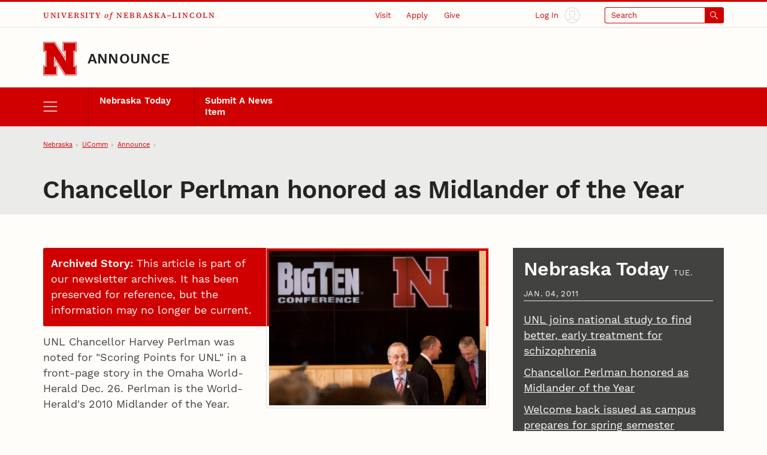

--- FILE ---
content_type: text/html;charset=UTF-8
request_url: https://newsroom.unl.edu/announce/todayatunl/143/1334
body_size: 58638
content:
<!DOCTYPE html>
<html class="dcf-no-js dcf-no-webp" lang="en"><!-- InstanceBegin template="/Templates/local.dwt" codeOutsideHTMLIsLocked="false" -->
  <head>
    <meta charset="utf-8">
<meta http-equiv="x-ua-compatible" content="ie=edge">
<meta name="viewport" content="width=device-width, initial-scale=1, viewport-fit=cover">
<meta name="color-scheme" content="dark light">

    <!--
      Membership and regular participation in the University of Nebraska–Lincoln (UNL) Web Developer Network (WDN) is required to use the UNLedu Web Framework. Visit the WDN site at https://wdn.unl.edu/. Register for our mailing list and add your site or server to UNL Web Audit.
      All framework code is the property of the UNL Web Developer Network. The code seen in a source code view is not, and may not be used as, a template. You may not use this code, a reverse-engineered version of this code, or its associated visual presentation in whole or in part to create a derivative work.
      This message may not be removed from any pages based on the UNLedu Web Framework.

      $Id$
    -->
    <!-- InstanceBeginEditable name="doctitle" --><title>Chancellor Perlman honored as Midlander of the Year | Announce | University of Nebraska-Lincoln</title><!-- InstanceEndEditable -->
    <style>@charset "UTF-8";@font-face{ascent-override:85%;font-family:"Serif Fallback";size-adjust:110.85000000000004%;src:local("Times New Roman")}@font-face{ascent-override:80%;font-family:"Sans Serif Fallback";size-adjust:111.77999999999994%;src:local("Arial")}@font-face{font-display:swap;font-family:"Source Serif 4 UNL Wordmark";font-weight:500;src:url(/wdn/templates_5.3/fonts/source-serif-4/SourceSerif4-Medium-UNLwordmark.woff2) format("woff2");unicode-range:U+41-43,U+45,U+49,U+4b,U+4c,U+4e,U+4f,U+52-56,U+59}@font-face{font-display:swap;font-family:"Source Serif 4 UNL Wordmark";font-style:italic;src:url(/wdn/templates_5.3/fonts/source-serif-4/SourceSerif4-MediumItalic-UNLwordmark.woff2) format("woff2");unicode-range:U+66,U+6f}@font-face{font-display:swap;font-family:Work Sans;font-weight:400;src:url(/wdn/templates_5.3/fonts/work-sans/WorkSans-Regular.woff2) format("woff2")}@font-face{font-display:swap;font-family:Work Sans;font-style:italic;src:url(/wdn/templates_5.3/fonts/work-sans/WorkSans-Italic.woff2) format("woff2")}@font-face{font-display:swap;font-family:Work Sans;font-weight:600;src:url(/wdn/templates_5.3/fonts/work-sans/WorkSans-Semibold.woff2) format("woff2")}@font-face{font-display:swap;font-family:Work Sans;font-style:italic;font-weight:600;src:url(/wdn/templates_5.3/fonts/work-sans/WorkSans-SemiboldItalic.woff2) format("woff2")}@font-face{font-display:swap;font-family:Work Sans;font-weight:700;src:url(/wdn/templates_5.3/fonts/work-sans/WorkSans-Bold.woff2) format("woff2")}@font-face{font-display:swap;font-family:Work Sans;font-style:italic;font-weight:700;src:url(/wdn/templates_5.3/fonts/work-sans/WorkSans-BoldItalic.woff2) format("woff2")}html{font-family:Work Sans,"Sans Serif Fallback",sans-serif;font-size:1em;line-height:1.5}button,figure,input,optgroup,select,textarea{margin:0}:not([role=dialog])[hidden]{display:none!important}[role=dialog][hidden]{display:block!important;visibility:hidden!important}[role=list]{list-style:none;padding-left:0}*,:after,:before{-webkit-box-sizing:border-box;box-sizing:border-box}:root{--bg-body:#fefdfa;--bg-btn-inverse-primary:#ebebea;--bg-btn-inverse-secondary:transparent;--bg-btn-inverse-tertiary:transparent;--bg-btn-primary:#d00000;--bg-btn-secondary:#fefdfa;--bg-btn-tertiary:transparent;--b:#e3e3e2;--b-btn-primary:#d00000;--b-btn-secondary:currentColor;--b-btn-tertiary:transparent;--b-btn-inverse-primary:#ebebea;--b-btn-inverse-secondary:currentColor;--b-btn-inverse-tertiary:transparent;--body:#424240;--btn-primary:#fefdfa;--btn-secondary:#d00000;--btn-tertiary:#d00000;--btn-inverse-primary:#d00000;--btn-inverse-secondary:#ebebea;--btn-inverse-tertiary:#ebebea;--heading:#242423;--inverse:#fefdfa;--link:#d00000}@media (prefers-color-scheme:dark){:root{--bg-body:#242423;--bg-btn-inverse-primary:#ebebea;--bg-btn-inverse-secondary:transparent;--bg-btn-inverse-tertiary:transparent;--bg-btn-primary:#ebebea;--bg-btn-secondary:transparent;--bg-btn-tertiary:transparent;--b:#424240;--b-btn-primary:#ebebea;--b-btn-secondary:currentColor;--b-btn-tertiary:transparent;--b-btn-inverse-primary:#ebebea;--b-btn-inverse-secondary:currentColor;--b-btn-inverse-tertiary:transparent;--body:#c7c8ca;--btn-inverse-primary:#d00000;--btn-inverse-secondary:#ebebea;--btn-inverse-tertiary:#ebebea;--btn-primary:#d00000;--btn-secondary:#ebebea;--btn-tertiary:#ebebea;--heading:#fefdfa;--link:#71bdd3}}@media screen and (min-width:31.57em){:root{font-size:calc(.93em + .23vw)}}@media screen and (min-width:177.38em){:root{font-size:1.33em}}a{color:var(--link)}body{background-color:var(--bg-body);color:var(--body);margin:0;overflow-x:hidden}button,input[type=button],input[type=submit]{display:inline-block;font-family:inherit;font-size:1em;line-height:1.5;padding:.56em 1em;text-align:center}h1{font-size:2em}h2{font-size:1.78em}h1,h2{color:var(--heading);line-height:1.13;margin-bottom:1rem;margin-top:0;text-wrap:balance}img{height:auto;max-width:100%}ol,ul{padding-left:1.78em}dl,ol,ul{margin-bottom:1em}dl,ol,p,ul{margin-top:0}p{margin-bottom:1rem}.unl dl,.unl ol,.unl p,.unl ul {text-wrap:pretty}.dcf-bleed{left:50%;margin-inline:-50vw;position:relative;right:50%;width:100vw}.dcf-wrapper{padding-inline:5.62vw}.dcf-breadcrumbs li{-webkit-box-align:center;align-items:center;display:-webkit-box;display:flex}.dcf-btn{-webkit-appearance:none;-moz-appearance:none;appearance:none;display:inline-block;text-align:center}.dcf-header a,.unl h1 a,.unl h2 a,a.dcf-btn-primary,a.dcf-btn-secondary{text-decoration:none}.dcf-nav-local ul{margin-bottom:0;padding-left:0}.dcf-nav-local ul,.unl .dcf-breadcrumbs ol{list-style:url("data:image/svg+xml;charset=utf-8,%3Csvg xmlns='http://www.w3.org/2000/svg'/%3E")}.unl .dcf-breadcrumbs ol{display:-webkit-box;display:flex;flex-wrap:nowrap;padding-left:5.62vw}.unl .dcf-breadcrumbs li{margin-bottom:0}.unl .dcf-breadcrumbs li:not(:last-child){margin-right:.56em}.unl .dcf-breadcrumbs li:not(:last-child):after{content:"";margin-left:.56em}.unl .dcf-btn{border-style:solid;border-width:2px;font-size:.84em;font-weight:600;padding:.75em 1em}.unl .dcf-btn-inverse-primary{background-color:var(--bg-btn-inverse-primary);border-color:var(--b-btn-inverse-primary);color:var(--btn-inverse-primary)}.unl .dcf-btn-inverse-secondary{background-color:var(--bg-btn-inverse-secondary);border-color:var(--b-btn-inverse-secondary);color:var(--btn-inverse-secondary)}.unl .dcf-btn-inverse-tertiary{background-color:var(--bg-btn-inverse-tertiary);border-color:var(--b-btn-inverse-tertiary);color:var(--btn-inverse-tertiary)}.unl .dcf-btn-primary{background-color:var(--bg-btn-primary);border-color:var(--b-btn-primary);color:var(--btn-primary)}.unl .dcf-btn-secondary{background-color:var(--bg-btn-secondary);border-color:var(--b-btn-secondary);color:var(--btn-secondary)}.unl .dcf-btn-tertiary{background-color:var(--bg-btn-tertiary);border-color:var(--b-btn-tertiary);color:var(--btn-tertiary)}.dcf-institution-title{font-family:"Source Serif 4 UNL Wordmark","Serif Fallback",serif}.unl-institution-title-ls{letter-spacing:.18em}.unl .dcf-site-group{min-height:3.16em}.unl .dcf-site-affiliation a{display:inline-block;padding-bottom:.24em}.unl .dcf-site-affiliation a,.unl .dcf-site-title a{color:var(--heading)}.unl h1,.unl h2{font-weight:600;letter-spacing:-.01em;margin-left:-.01em}.unl .dcf-subhead{font-size:.75rem;font-weight:400;letter-spacing:.1em;line-height:1.33;margin-bottom:.75em;text-transform:uppercase}.unl .dcf-page-title h1,.unl .dcf-page-title h1+.dcf-subhead{margin-bottom:0}.unl .dcf-page-title h1+.dcf-subhead{margin-top:1rem}.unl .dcf-nav-local a:link{color:#fefdfa}.unl .dcf-nav-local>ul:first-child{display:grid}.unl .dcf-nav-menu li{margin-bottom:0}.unl .dcf-nav-menu-child a,.unl .dcf-nav-menu-child button{color:#fefdfa;display:block;line-height:1.33;padding:.75rem 1rem}.unl .dcf-nav-menu-child button,.unl .dcf-nav-menu-child>ul>li>a{font-weight:600}.unl .dcf-nav-toggle-btn{-webkit-appearance:none;-moz-appearance:none;appearance:none}.dcf-bg-transparent{background-color:transparent}.dcf-circle{border-radius:50%}.dcf-b-solid{border-style:solid}.dcf-bt-solid{border-top-style:solid}.dcf-b-0{border-width:0}.dcf-b-1{border-width:1px}.dcf-bt-3{border-top-width:3px}.dcf-ai-flex-end{-webkit-box-align:end;align-items:flex-end}.dcf-ai-center{-webkit-box-align:center;align-items:center}.dcf-jc-flex-end{-webkit-box-pack:end;justify-content:flex-end}.dcf-jc-center{-webkit-box-pack:center;justify-content:center}.dcf-jc-between{-webkit-box-pack:justify;justify-content:space-between}.dcf-d-none{display:none!important}.dcf-d-block{display:block}.dcf-d-flex{display:-webkit-box;display:flex}.dcf-flex-col{-webkit-box-orient:vertical;-webkit-box-direction:normal;flex-direction:column}.dcf-flex-nowrap{flex-wrap:nowrap}.dcf-flex-grow-1{-webkit-box-flex:1;flex-grow:1}.dcf-flex-shrink-0{flex-shrink:0}.dcf-h-4{height:1em}.dcf-h-5{height:1.33em}.dcf-h-8{height:3.16em}.dcf-h-100\%{height:100%}.dcf-w-4{width:1em}.dcf-w-5{width:1.33em}.dcf-w-7{width:2.37em}.dcf-w-8{width:3.16em}.dcf-w-100\%{width:100%}.dcf-w-min-0{min-width:0}.dcf-mt-2{margin-top:.56em}.dcf-mr-3{margin-right:.75em}.dcf-mr-4{margin-right:1em}.dcf-obj-fit-cover{height:100%;object-fit:cover;width:100%}.dcf-overflow-hidden{overflow:hidden}.dcf-p-0{padding:0}.dcf-pt-3{padding-top:.75em}.dcf-pt-5{padding-top:1.33em}.dcf-pr-4{padding-right:1em}.dcf-pb-3{padding-bottom:.75em}.dcf-pb-4{padding-bottom:1em}.dcf-pl-4{padding-left:1em}.dcf-relative{position:relative}.dcf-absolute{position:absolute}.dcf-fixed{position:fixed}.dcf-bottom-0{bottom:0}.dcf-fill-current{fill:currentColor}.dcf-txt-left{text-align:left}.dcf-italic{font-style:italic}.dcf-bold{font-weight:600}.dcf-bolder{font-weight:700}.dcf-lh-1{line-height:1}.dcf-lh-2{line-height:1.13}.dcf-lh-3{line-height:1.33}.dcf-uppercase{text-transform:uppercase}.dcf-invisible{visibility:hidden}.dcf-show-on-focus:not(:focus):not(:active),.dcf-sr-only{clip:rect(0 0 0 0);-webkit-clip-path:inset(50%);clip-path:inset(50%);height:1px;overflow:hidden;position:absolute;white-space:nowrap;width:1px}@media screen{.unl-bg-scarlet{background-color:#d00000}.unl-bg-cream{background-color:var(--bg-body)}.unl-b-scarlet{border-color:#d00000}.unl-bt-scarlet{border-top-color:#d00000}.unl-scarlet,a.unl-scarlet{color:var(--link)}.unl-cream,a.unl-cream{color:var(--inverse)}}.unl .dcf-breadcrumbs,.unl .dcf-txt-xs{font-size:.75em}.unl .dcf-txt-h5{font-size:1.13em}.unl .dcf-txt-h4{font-size:1.33em}.unl .dcf-txt-h3{font-size:1.5em}.unl-ls-1{letter-spacing:.01em}.unl-ls-3{letter-spacing:.1em}@media only screen and (max-width:56.12em){.unl .dcf-breadcrumbs{height:4.21em;overflow:hidden}.unl .dcf-breadcrumbs ol{overflow-x:auto;overflow-y:hidden;padding-bottom:4.21em}.unl .dcf-breadcrumbs li{flex-shrink:0}.unl .dcf-logo-lockup{padding-bottom:1em}.unl .dcf-idm-login{-webkit-box-orient:vertical;-webkit-box-direction:normal;flex-direction:column}.unl .dcf-nav-toggle-group{display:-webkit-box;display:flex;z-index:999}.unl .dcf-nav-toggle-btn{flex-basis:25%}.unl .dcf-nav-menu{pointer-events:none;visibility:hidden}.unl .dcf-cta-header,.unl .dcf-header .dcf-institution-title,.unl .dcf-idm-toggle,.unl .dcf-search-toggle-wrapper{display:none}}@media only screen and (min-width:56.12em){h1{font-size:2.37em}h2{font-size:2em}.unl .dcf-breadcrumbs li:first-child,.unl .dcf-breadcrumbs li:last-child{flex-shrink:0}.unl .dcf-breadcrumbs li:not(:first-child),.unl .dcf-breadcrumbs li:not(:last-child){min-width:0}.unl .dcf-breadcrumbs li a{overflow:hidden;text-overflow:ellipsis;white-space:nowrap}.unl .dcf-header-global{border-bottom:1px solid var(--b);padding-top:.18em}.unl .dcf-header-global-item{margin-left:3.16vw}.unl .dcf-cta-header{-webkit-box-flex:3;-webkit-box-pack:end;display:-webkit-box;display:flex;flex-grow:3;justify-content:flex-end;margin-bottom:0}.unl .dcf-logo-lockup{padding-bottom:1.13em}.unl .dcf-idm-login{-webkit-box-orient:horizontal;-webkit-box-direction:reverse;flex-direction:row-reverse}.unl .dcf-idm-img{fill:#e3e3e2}.unl .dcf-nav-local>ul:first-child{grid-template-columns:repeat(6,1fr);overflow:hidden}.unl .dcf-nav-local>ul>li>a{border-left:1px solid #a00000;height:100%}.unl .dcf-nav-toggle-btn-menu~.dcf-nav-local ul ul{position:absolute;visibility:hidden}.unl .dcf-nav-menu{background-color:#d00000;display:-webkit-box;display:flex;flex-wrap:nowrap;padding-inline:5.62vw}.unl .dcf-nav-menu ul:first-child>li>a,.unl .dcf-nav-menu ul:first-child>li>button{font-size:.84rem!important}.unl .dcf-search{max-width:13.32em}.unl .dcf-idm-toggle,.unl .dcf-nav-menu .dcf-nav-toggle-btn-menu,.unl .dcf-search-toggle-wrapper{display:-webkit-box;display:flex}.unl .dcf-search-toggle-label{padding:.24em 3.16em .24em .75em}.unl .dcf-txt-h4,.unl .dcf-txt-h5{font-size:1.33em!important}.unl .dcf-txt-h3{font-size:1.5em!important}.unl .dcf-cta-nav,.unl .dcf-nav-toggle-group{display:none}}.dcf-modal-overlay[aria-hidden=true]{opacity:0;pointer-events:none;visibility:hidden}</style>
<link rel="stylesheet" href="/wdn/templates_5.3/css/main.css?dep=5.3.58" media="print" onload="this.media='all'">
<noscript>
  <link rel="stylesheet" href="/wdn/templates_5.3/css/main.css?dep=5.3.58">
</noscript>
<link rel="preload" href="https://ucommchat.unl.edu/assets/css?for=client&v=5" as="style">
<link rel="stylesheet" href="/wdn/templates_5.3/css/print.css?dep=5.3.58" media="print">
<link rel="icon" href="/wdn/templates_5.3/includes/global/favicon/favicon.ico" sizes="any">
<link rel="icon" href="/wdn/templates_5.3/includes/global/favicon/icon.svg" type="image/svg+xml">
<link rel="apple-touch-icon" href="/wdn/templates_5.3/includes/global/favicon/apple-touch-icon.png">
<link rel="manifest" href="/wdn/templates_5.3/includes/global/favicon/manifest.webmanifest">
<meta name="theme-color" content="#d00000">

    <!-- InstanceBeginEditable name="head" -->
    <!-- Place optional header elements here -->
    
    <link rel="stylesheet" type="text/css" media="screen" href="https://newsroom.unl.edu/announce/css/all.css?cb-20231221a" />
    <link rel="home" href="https://newsroom.unl.edu/announce/" title="UNL Announce" />
    <link rel="logout" href="https://newsroom.unl.edu/announce/?logout" title="Log out" />
<!-- InstanceEndEditable -->
    <!-- TemplateParam name="class" type="text" value="" -->
  </head>
  <body class="unl" data-version="5.3">
    <div class="dcf-absolute dcf-pin-top dcf-pin-left dcf-mt-1 dcf-ml-1 dcf-z-1" id="dcf-skip-nav">
  <a class="dcf-show-on-focus dcf-btn dcf-btn-primary" href="#dcf-main">Skip to main content</a>
</div>

    <header class="dcf-header" id="dcf-header" role="banner">
      <script>function displayWDNNoticeBanner(){function e(e){if(e){var n=document.getElementById("dcf-skip-nav"),t=document.createElement("div");t.setAttribute("role","navigation"),t.classList.add("dcf-d-none@print"),t.innerHTML=e,n?n.parentNode.insertBefore(t,n.nextSibling):document.body.prepend(t)}}var n=!1,t=sessionStorage.getItem("wdnNoticeMessage");if(setInterval(function(){sessionStorage.removeItem("wdnNoticeMessage")},9e5),t)n=t,e(n);else{var s=new XMLHttpRequest;s.open("GET","https://its-unl-cms-prd-s3.s3.amazonaws.com/wdn-message.html"),s.send(null),s.onload=function(t){200===s.status&&(n=s.responseText,sessionStorage.setItem("wdnNoticeMessage",n),e(n))}}}displayWDNNoticeBanner();</script>
<div class="dcf-header-global dcf-wrapper dcf-d-flex dcf-flex-nowrap dcf-ai-center dcf-jc-between dcf-relative dcf-bt-solid dcf-bt-3 unl-bt-scarlet">
  <a class="dcf-institution-title dcf-flex-shrink-0 dcf-pt-3 dcf-pb-3 dcf-txt-xs unl-ls-3" id="dcf-institution-title" href="https://www.unl.edu/">
    <span class="dcf-uppercase">University</span> <span class="dcf-italic">of</span><span class="unl-institution-title-ls"> </span><span class="dcf-uppercase">Nebraska&ndash;Lincoln</span>
  </a>

      <ul class="dcf-cta dcf-cta-header dcf-header-global-item dcf-jc-flex-end dcf-mb-0 dcf-txt-xs dcf-d-none@print" role="list">

      <li class="dcf-mb-0">
  <a class="dcf-link-cta dcf-pt-3 dcf-pr-4 dcf-pb-3 dcf-pl-4" href="https://www.unl.edu/visit/">Visit</a>
  <div class="dcf-popup" data-position="bottom" data-alignment="center" data-point="true" data-hover="true" hidden>
    <button class="dcf-btn-toggle-popup dcf-btn-toggle-cta dcf-pt-3 dcf-pr-4 dcf-pb-3 dcf-pl-4 dcf-bg-transparent dcf-b-0" id="dcf-visit-toggle" hidden>Visit</button>
    <ul class="dcf-popup-content dcf-list-cta dcf-absolute dcf-mt-0 dcf-mb-0 dcf-p-6 dcf-bg-overlay-dark" id="dcf-visit-options" role="list">

      <!-- InstanceBeginEditable name="headervisit" -->
      <!--#include virtual="/wdn/templates_5.3/includes/local/visit-local.html" -->
      <!-- InstanceEndEditable -->
            <li class="dcf-mb-0"><a href="https://www.unl.edu/visit/">Visit the University of Nebraska&ndash;Lincoln</a></li>
    </ul>
  </div>
</li>

      <li class="dcf-mb-0">
  <a class="dcf-link-cta dcf-pt-3 dcf-pr-4 dcf-pb-3 dcf-pl-4" href="https://www.unl.edu/apply/">Apply</a>
  <div class="dcf-popup" data-position="bottom" data-alignment="center" data-point="true" data-hover="true" hidden>
    <button class="dcf-btn-toggle-popup dcf-btn-toggle-cta dcf-pt-3 dcf-pr-4 dcf-pb-3 dcf-pl-4 dcf-bg-transparent dcf-b-0" id="dcf-apply-toggle" hidden>Apply</button>
    <ul class="dcf-popup-content dcf-list-cta dcf-absolute dcf-mt-0 dcf-mb-0 dcf-p-6 dcf-bg-overlay-dark" id="dcf-apply-options" role="list">

      <!-- InstanceBeginEditable name="headerapply" -->
      <!--#include virtual="/wdn/templates_5.3/includes/local/apply-local.html" -->
      <!-- InstanceEndEditable -->
            <li class="dcf-mb-0"><a href="https://www.unl.edu/apply/">Apply to the University of Nebraska&ndash;Lincoln</a></li>
    </ul>
  </div>
</li>

      <li class="dcf-mb-0">
  <a class="dcf-link-cta dcf-pt-3 dcf-pr-4 dcf-pb-3 dcf-pl-4" href="https://www.unl.edu/give/">Give</a>
  <div class="dcf-popup" data-position="bottom" data-alignment="center" data-point="true" data-hover="true" hidden>
    <button class="dcf-btn-toggle-popup dcf-btn-toggle-cta dcf-pt-3 dcf-pr-4 dcf-pb-3 dcf-pl-4 dcf-bg-transparent dcf-b-0" id="dcf-give-toggle" hidden>Give</button>
    <ul class="dcf-popup-content dcf-list-cta dcf-absolute dcf-mt-0 dcf-mb-0 dcf-p-6 dcf-bg-overlay-dark" id="dcf-give-options" role="list">

      <!-- InstanceBeginEditable name="headergive" -->
      <!--#include virtual="/wdn/templates_5.3/includes/local/give-local.html" -->
      <!-- InstanceEndEditable -->
            <li class="dcf-mb-0"><a href="https://www.unl.edu/give/">Give to the University of Nebraska&ndash;Lincoln</a></li>
    </ul>
  </div>
</li>

      </ul>

      <div class="dcf-idm dcf-flex-grow-1 dcf-d-flex dcf-jc-flex-end dcf-h-100% dcf-w-min-0 dcf-d-none@print" id="dcf-idm">
  <div class="dcf-idm-status-logged-out dcf-idm-toggle dcf-ai-center dcf-relative dcf-header-global-item dcf-w-min-0">
    <a class="dcf-idm-login dcf-d-flex dcf-ai-center dcf-jc-center dcf-h-100% dcf-w-100%" href="https://shib.unl.edu/idp/profile/cas/login?service=https%3A%2F%2Fwww.unl.edu%2F">
      <svg class="dcf-idm-img dcf-txt-sm dcf-h-6 dcf-w-6 dcf-circle unl-bg-cream" aria-hidden="true" focusable="false" height="16" width="16" viewBox="0 0 48 48"><path d="M47.9 24C47.9 10.8 37.2.1 24 .1S.1 10.8.1 24c0 6.3 2.5 12.3 6.9 16.8 4.5 4.6 10.6 7.1 17 7.1s12.5-2.5 17-7.1c4.5-4.5 6.9-10.5 6.9-16.8zm-45 0C2.9 12.4 12.4 2.9 24 2.9c11.6 0 21.1 9.5 21.1 21.1 0 5.2-1.9 10.1-5.3 14-2.1-1.2-5-2.2-8.2-3.4-.7-.3-1.5-.5-2.2-.8v-3.1c1.1-.7 2.6-2.4 2.9-5.7.8-.6 1.2-1.6 1.2-2.9 0-1.1-.4-2.1-1-2.7.5-1.6 1.3-4.2.7-6.5-.7-3-4.6-4-7.7-4-2.7 0-5.9.8-7.2 2.8-1.2 0-2 .5-2.4 1-1.6 1.7-.8 4.8-.3 6.6-.6.6-1 1.6-1 2.7 0 1.3.5 2.3 1.2 2.9.3 3.4 1.8 5 2.9 5.7v3.1c-.7.2-1.4.5-2 .7-3.1 1.1-6.2 2.2-8.4 3.5-3.5-3.7-5.4-8.7-5.4-13.9zm7.5 16.1c2-1 4.6-2 7.2-2.9 1-.4 2-.7 3-1.1.5-.2.9-.7.9-1.3v-4.9c0-.6-.4-1.1-.9-1.3-.1 0-2-.8-2-4.5 0-.7-.5-1.2-1.1-1.4-.1-.3-.1-.9 0-1.2.6-.1 1.1-.7 1.1-1.4 0-.3-.1-.6-.2-1.2-.9-3.2-.7-4-.4-4.3.1-.1.4-.1 1 0 .7.1 1.5-.3 1.6-1 .3-1 2.5-1.9 5-1.9s4.7.8 5 1.9c.4 1.7-.4 4.1-.7 5.2-.2.6-.3.9-.3 1.3 0 .7.5 1.2 1.1 1.4.1.3.1.9 0 1.2-.6.1-1.1.7-1.1 1.4 0 3.7-1.9 4.5-2 4.5-.6.2-1 .7-1 1.3v4.9c0 .6.4 1.1.9 1.3 1.1.4 2.1.8 3.2 1.2 2.7 1 5.2 1.9 7.1 2.8-3.8 3.3-8.6 5-13.7 5-5.2 0-9.9-1.8-13.7-5z"/></svg>
      <span class="dcf-idm-label dcf-mr-3 dcf-txt-xs">Log In</span>
    </a>
  </div>
  <div class="dcf-idm-status-logged-in dcf-idm-toggle dcf-ai-center dcf-relative dcf-header-global-item dcf-w-min-0"></div>
</div>

      <div class="dcf-search dcf-header-global-item dcf-flex-grow-1 dcf-d-flex dcf-jc-flex-end dcf-modal-parent dcf-d-none@print" id="dcf-search" role="search">
  <div class="dcf-search-toggle-wrapper dcf-ai-center dcf-w-100%">
    <a class="dcf-nav-toggle-btn dcf-nav-toggle-btn-search dcf-search-toggle dcf-d-flex dcf-ai-center dcf-jc-between dcf-w-100% dcf-p-0 dcf-rounded dcf-txt-xs dcf-b-1 dcf-b-solid unl-b-scarlet unl-bg-scarlet" id="dcf-search-toggle-link" href="https://search.unl.edu/">
      <span class="dcf-search-toggle-label dcf-rounded-left dcf-flex-grow-1 dcf-txt-left unl-bg-cream unl-scarlet">Search</span>
      <span class="dcf-d-flex dcf-ai-center dcf-jc-center dcf-w-7">
        <svg class="dcf-h-4 dcf-w-4 dcf-fill-current" aria-hidden="true" focusable="false" height="16" width="16" viewBox="0 0 48 48">
          <path d="M18 36a17.9 17.9 0 0 0 11.27-4l15.31 15.41a2 2 0 0 0 2.84-2.82L32.08 29.18A18 18 0 1 0 18 36zm0-32A14 14 0 1 1 4 18 14 14 0 0 1 18 4z"></path>
        </svg>
      </span>
    </a>
    <button class="dcf-search-toggle-button dcf-btn-toggle-modal dcf-nav-toggle-btn dcf-nav-toggle-btn-search dcf-search-toggle dcf-d-flex dcf-ai-center dcf-jc-between dcf-w-100% dcf-p-0 dcf-rounded dcf-txt-xs dcf-bg-transparent dcf-b-1 dcf-b-solid unl-b-scarlet unl-bg-scarlet unl-cream" data-toggles-modal="dcf-search-results" type="button" hidden></button>
  </div>
  <div class="dcf-modal dcf-fixed dcf-pin-top dcf-pin-left" id="dcf-search-results" hidden>
    <div class="dcf-modal-wrapper dcf-bg-overlay-light dcf-h-max-100vh dcf-overflow-y-auto dcf-d-flex dcf-flex-col dcf-flex-nowrap dcf-h-100% dcf-w-100%">
      <div class="dcf-modal-header dcf-bleed dcf-bg-center dcf-bg-no-repeat dcf-bg-cover unl-bg-scarlet unl-search-bg">
        <h2 class="dcf-sr-only">Search Form</h2>
        <form class="dcf-wrapper dcf-form dcf-search-form dcf-d-flex dcf-ai-center dcf-pt-8 dcf-pb-8" id="dcf-search-form" role="search" aria-label="Site" action="https://search.unl.edu/" method="get">
          <label class="dcf-label dcf-mr-4 dcf-mb-0 unl-cream" for="dcf-search_query">Search</label>
          <div class="dcf-input-group">
            <input class="dcf-input-text dcf-search-input dcf-bg-transparent unl-cream unl-b-cream" id="dcf-search_query" name="q" type="search" required>
            <button class="dcf-btn dcf-btn-inverse-primary" type="submit">
              <svg class="dcf-d-block dcf-h-5 dcf-w-5 dcf-fill-current" aria-hidden="true" focusable="false" height="16" width="16" viewBox="0 0 48 48">
                <path d="M18 36a17.9 17.9 0 0 0 11.27-4l15.31 15.41a2 2 0 0 0 2.84-2.82L32.08 29.18A18 18 0 1 0 18 36zm0-32A14 14 0 1 1 4 18 14 14 0 0 1 18 4z"></path>
              </svg>
              <span class="dcf-sr-only">Submit</span>
            </button>
          </div>
        </form>
        <button class="dcf-btn-close-modal dcf-btn dcf-btn-inverse-tertiary dcf-absolute dcf-pin-top dcf-pin-right dcf-z-1 dcf-lh-1">Close</button>
      </div>
      <div class="dcf-modal-content dcf-bleed dcf-h-100% dcf-w-100% dcf-overflow-y-auto">
        <div class="dcf-h-100% dcf-w-100% dcf-overflow-y-auto">
          <div class="dcf-search-results-wrapper dcf-h-100% dcf-w-100%" id="dcf-search-results-wrapper">
          </div><!-- end Search Results Wrapper -->
        </div>
      </div>
    </div>
  </div>
</div>

      </div>

      <div class="dcf-logo-lockup dcf-wrapper dcf-d-flex dcf-ai-flex-end dcf-relative dcf-overflow-hidden dcf-pt-5" id="dcf-logo-lockup">
  <a class="dcf-header-logo dcf-mr-4 dcf-flex-shrink-0" id="dcf-header-logo" href="https://www.unl.edu/" aria-label="Go to University of Nebraska&ndash;Lincoln home page">
    <svg class="dcf-d-block dcf-h-8 dcf-w-8" focusable="false" height="76" width="76" viewBox="0 0 152 152">
      <defs>
        <style>
          .unl-header-svg-n-1 { fill: #fefdfa; }
          .unl-header-svg-n-2 { fill: #d00000; }
          @media print {
            .unl-header-svg-n-1 { fill: #fff; }
            .unl-header-svg-n-2 { fill: #000; }
          }
          #n153,
          #n57 {
            display: none;
          }
          @media (min-width: 56px) {
            #n45 { display: none; }
            #n57 { display: block; }
          }
          @media (min-width: 152px) {
            #n57 { display: none; }
            #n153{ display: block; }
          }
        </style>
      </defs>
      <g id="n153">
        <path class="unl-header-svg-n-1" d="M147,1H90V42h10V75.673L53.532,2.393,52.648,1H2V42H12v66H2v41H62V108H52V74.336l46.467,73.271L99.351,149H150V108H140V42h10V1ZM59,111v35H5V111H15V39H5V4H51l52,82V39H93V4h54V39H137v72h10v35H101L49,64v47Z"></path>
        <path class="unl-header-svg-n-2" d="M147,0H88V45H98V69.8L55.2,2.3,53.8,0H0V45H10v62H0v45H64V107H54V82.2l42.8,67.5,1.5,2.3H152V107H142V45h10V0Zm3,5V43H140v66h10v41H99.4l-.9-1.4L52,75.3V109H62v41H2V109H12V43H2V2H52.6l.9,1.4L100,76.7V43H90V2h60ZM103,87,51,5H5V40H15v72H5v35H59V112H49V65l52,82h46V112H137V40h10V5H93V40h10Z"></path>
      </g>
      <g id="n57">
        <path class="unl-header-svg-n-1" d="M89.571,2.714V43.429h10.857V76L51.571,2.714H2.714V43.429H13.571v65.143H2.714v40.714H62.429V108.571H51.571V76l47.5,73.286h50.214V108.571H138.429V43.429h10.857V2.714ZM59.714,111.286v35.286H5.429V111.286H16.286V40.714H5.429V5.429H50.214l52.929,81.429V40.714H92.286V5.429h54.286V40.714H135.714v70.571h10.857v35.286H100.429L48.857,65.143v46.143Z"></path>
        <path class="unl-header-svg-n-2" d="M147.006,0H86.857V46.143H97.714V67.857L54.286,0H0V46.143H10.857v59.714H0V152H65.143V105.857H54.286V84.143L97.714,152H152V105.857H141.143V46.143H152V0Zm2.28,43.429H138.429v65.143h10.857v40.714H99.071L51.571,76v32.571H62.429v40.714H2.714V108.571H13.571V43.429H2.714V2.714H51.571L100.429,76V43.429H89.571V2.714h59.714ZM103.143,86.857,50.214,5.429H5.429V40.714H16.286v70.571H5.429v35.286H59.714V111.286H48.857V65.143l51.571,81.429h46.143V111.286H135.714V40.714h10.857V5.429H92.286V40.714h10.857Z"></path>
      </g>
      <g id="n45">
        <path class="unl-header-svg-n-1" d="M89.818,3.455v38h10.364V76L53.545,3.455H3.455v38H13.818v69.091H3.455v38H62.182v-38H51.818V76l46.636,72.545h50.091v-38H138.182V41.455h10.364v-38ZM58.727,114v31.091H6.909V114H17.273V38H6.909V6.909H51.818l51.818,79.455V38H93.273V6.909h51.818V38H134.727v76h10.364v31.091H100.182L48.364,65.636V114Z"></path>
        <path class="unl-header-svg-n-2" d="M147.008,0H86.364V44.909H96.727V65.636L55.273,0H0V44.909H10.364v62.182H0V152H65.636V107.091H55.273V86.364L96.727,152H152V107.091H141.636V44.909H152V0Zm1.537,41.455H138.182v69.091h10.364v38H98.455L51.818,76v34.545H62.182v38H3.455v-38H13.818V41.455H3.455v-38H53.545L100.182,76V41.455H89.818v-38h58.727ZM103.636,86.364,51.818,6.909H6.909V38H17.273v76H6.909v31.091H58.727V114H48.364V65.636l51.818,79.455h44.909V114H134.727V38h10.364V6.909H93.273V38h10.364Z"></path>
      </g>
    </svg>
  </a>
  <div class="dcf-site-group dcf-d-flex dcf-flex-col dcf-jc-center">

      <div class="dcf-site-affiliation dcf-lh-3 dcf-txt-xs" id="dcf-site-affiliation">

      <!-- InstanceBeginEditable name="affiliation" --><!-- InstanceEndEditable -->
      </div>

      <div class="dcf-site-title dcf-bold dcf-lh-2 dcf-uppercase unl-ls-1" id="dcf-site-title">

      <!-- InstanceBeginEditable name="titlegraphic" --><a class="dcf-txt-h5" href="https://newsroom.unl.edu/announce/">Announce</a><!-- InstanceEndEditable -->
      </div>

        </div>
</div>

      <div id="dcf-nav-toggle-group" class="dcf-nav-toggle-group dcf-pin-bottom dcf-fixed dcf-w-100% dcf-lh-1 dcf-bt-solid dcf-bt-3 unl-bt-scarlet unl-bg-cream hrjs dcf-d-none@print">
  <button class="dcf-nav-toggle-btn dcf-nav-toggle-btn-menu dcf-d-flex dcf-flex-col dcf-ai-center dcf-flex-grow-1 dcf-jc-center dcf-h-9 dcf-p-0 dcf-b-0 dcf-bg-transparent unl-scarlet" id="dcf-mobile-toggle-menu" aria-haspopup="true" aria-expanded="false" aria-label="Open menu">
    <svg class="dcf-h-5 dcf-w-5 dcf-fill-current" aria-hidden="true" focusable="false" width="16" height="16" viewBox="0 0 24 24">
      <g id="dcf-nav-toggle-icon-open-menu" class="">
        <path d="M23.5 12.5H.5c-.3 0-.5-.2-.5-.5s.2-.5.5-.5h23c.3 0 .5.2.5.5s-.2.5-.5.5zM23.5 4.5H.5C.2 4.5 0 4.3 0 4s.2-.5.5-.5h23c.3 0 .5.2.5.5s-.2.5-.5.5zM23.5 20.5H.5c-.3 0-.5-.2-.5-.5s.2-.5.5-.5h23c.3 0 .5.2.5.5s-.2.5-.5.5z"></path>
      </g>
      <g id="dcf-nav-toggle-icon-close-menu" class="dcf-d-none">
        <path d="M20.5 4.2L4.2 20.5c-.2.2-.5.2-.7 0-.2-.2-.2-.5 0-.7L19.8 3.5c.2-.2.5-.2.7 0 .2.2.2.5 0 .7z"></path>
        <path d="M3.5 4.2l16.3 16.3c.2.2.5.2.7 0s.2-.5 0-.7L4.2 3.5c-.2-.2-.5-.2-.7 0-.2.2-.2.5 0 .7z"></path>
      </g>
    </svg>
    <span class="dcf-nav-toggle-label-menu dcf-mt-2 dcf-txt-xs">Menu</span>
  </button>
  <a class="dcf-nav-toggle-btn dcf-nav-toggle-btn-search dcf-d-flex dcf-flex-col dcf-ai-center dcf-jc-center dcf-flex-grow-1 dcf-h-9 dcf-p-0 dcf-b-0 dcf-bg-transparent unl-scarlet" id="dcf-mobile-search-link" href="https://search.unl.edu/" aria-label="Open search">
    <svg class="dcf-h-5 dcf-w-5 dcf-fill-current" aria-hidden="true" focusable="false" height="16" width="16" viewBox="0 0 24 24">
      <g class="dcf-nav-toggle-icon-open">
        <path d="M22.5 21.8L15 14.3c1.2-1.4 2-3.3 2-5.3 0-4.4-3.6-8-8-8S1 4.6 1 9s3.6 8 8 8c2 0 3.9-.8 5.3-2l7.5 7.5c.2.2.5.2.7 0 .2-.2.2-.5 0-.7zM9 16c-3.9 0-7-3.1-7-7s3.1-7 7-7 7 3.1 7 7-3.1 7-7 7z"></path>
      </g>
      <g class="dcf-nav-toggle-icon-close dcf-d-none">
        <path d="M20.5 4.2L4.2 20.5c-.2.2-.5.2-.7 0-.2-.2-.2-.5 0-.7L19.8 3.5c.2-.2.5-.2.7 0 .2.2.2.5 0 .7z"></path>
        <path d="M3.5 4.2l16.3 16.3c.2.2.5.2.7 0s.2-.5 0-.7L4.2 3.5c-.2-.2-.5-.2-.7 0-.2.2-.2.5 0 .7z"></path>
      </g>
    </svg>
    <span class="dcf-nav-toggle-label dcf-mt-2 dcf-txt-xs">Search</span>
  </a>
  <button class="dcf-mobile-search-button dcf-nav-toggle-btn dcf-btn-toggle-modal dcf-d-flex dcf-flex-col dcf-ai-center dcf-jc-center dcf-flex-grow-1 dcf-h-9 dcf-p-0 dcf-b-0 dcf-bg-transparent unl-scarlet" data-toggles-modal="dcf-search-results" data-with-nav-toggle-group="true" data-nav-toggle-label-open="Search" data-nav-toggle-label-closed="Close" type="button" hidden></button>
  <div class="dcf-nav-toggle-btn dcf-nav-toggle-btn-idm dcf-idm dcf-d-flex dcf-flex-col dcf-ai-center dcf-jc-center dcf-flex-grow-1 dcf-h-9">
    <div class="dcf-idm-status-logged-out dcf-h-100% dcf-w-100%">
      <a class="dcf-d-flex dcf-flex-col dcf-ai-center dcf-jc-center dcf-h-100% dcf-w-100%" href="https://shib.unl.edu/idp/profile/cas/login?service=https%3A%2F%2Fwww.unl.edu%2F">
        <svg class="dcf-h-5 dcf-w-5 dcf-fill-current" aria-hidden="true" focusable="false" height="16" width="16" viewBox="0 0 24 24">
          <path d="M12 0C5.4 0 0 5.4 0 12c0 6.2 5 12 12 12 3.2 0 6.3-1.3 8.5-3.6S24 15.1 24 12c0-6.6-5.4-12-12-12zM4.7 20.2c1-.6 2.5-1.1 4-1.6l1.5-.6c.2-.1.3-.3.3-.5V15c0-.2-.1-.4-.3-.5 0 0-1.2-.5-1.2-2.5 0-.3-.2-.5-.5-.5 0 0-.1-.2-.1-.5s.1-.5.1-.5c.3 0 .5-.2.5-.5 0-.1 0-.3-.1-.5-.2-.5-.6-2-.2-2.4.1-.2.5-.2.7-.1.3 0 .5-.1.6-.4.2-.6 1.3-1.1 2.8-1.1s2.6.5 2.8 1.1c.2.9-.2 2.2-.4 2.8-.2.3-.2.5-.2.6 0 .3.2.5.5.5 0 0 .1.2.1.5s-.1.5-.1.5c-.3 0-.5.2-.5.5 0 2.1-1.1 2.5-1.2 2.5-.2.1-.3.3-.3.5v2.5c0 .2.1.4.3.5.5.2 1.1.4 1.6.6 1.5.5 2.9 1.1 3.9 1.6-2 1.8-4.5 2.8-7.3 2.8-2.7 0-5.3-1-7.3-2.8zm15.4-.8c-1-.6-2.6-1.2-4.3-1.8-.4-.2-.8-.3-1.3-.5v-1.8c.5-.3 1.4-1.1 1.5-2.9.4-.2.6-.7.6-1.4 0-.6-.2-1-.5-1.3.2-.8.7-2.1.4-3.3-.3-1.4-2.2-1.9-3.7-1.9-1.3 0-3 .4-3.6 1.5-.5-.1-.9.1-1.2.4-.8.8-.3 2.4-.1 3.3-.3.2-.5.7-.5 1.3 0 .6.2 1.1.6 1.4.1 1.8 1 2.6 1.5 2.9v1.8c-.4.1-.8.3-1.2.4-1.6.6-3.3 1.2-4.4 1.9C2 17.4 1 14.8 1 12 1 5.9 5.9 1 12 1s11 4.9 11 11c0 2.8-1 5.4-2.9 7.4z"></path>
        </svg>
        <span class="dcf-mt-2 dcf-txt-xs">Log In</span>
      </a>
    </div>
    <div class="dcf-idm-status-logged-in dcf-relative dcf-h-100% dcf-w-100%" hidden></div>
  </div>
</div>

      <nav class="dcf-nav-menu dcf-modal-parent dcf-d-none@print" id="dcf-navigation" role="navigation" aria-label="Primary">

      <button class="dcf-nav-toggle-btn dcf-nav-toggle-btn-menu dcf-flex-shrink-0 dcf-ai-center dcf-w-9 dcf-p-0 dcf-b-0 dcf-bg-transparent unl-cream" id="dcf-menu-toggle" hidden>
  <svg class="dcf-h-5 dcf-w-5 dcf-fill-current" aria-hidden="true" focusable="false" width="16" height="16" viewBox="0 0 48 48">
    <g>
      <path d="M45.5 22.5h-43c-.8 0-1.5.7-1.5 1.5s.7 1.5 1.5 1.5h43c.8 0 1.5-.7 1.5-1.5s-.7-1.5-1.5-1.5zM45.5 7.5h-43C1.7 7.5 1 8.2 1 9s.7 1.5 1.5 1.5h43c.8 0 1.5-.7 1.5-1.5s-.7-1.5-1.5-1.5zM45.5 37.5h-43c-.8 0-1.5.7-1.5 1.5s.7 1.5 1.5 1.5h43c.8 0 1.5-.7 1.5-1.5s-.7-1.5-1.5-1.5z"/>
    </g>
    <g class="dcf-d-none">
      <path d="M38.1 7.7L7.7 38.1c-.6.6-.6 1.5 0 2.1.6.6 1.5.6 2.1 0L40.3 9.9c.6-.6.6-1.5 0-2.1-.6-.6-1.6-.6-2.2-.1z"/>
      <path d="M7.7 7.7c-.6.6-.6 1.5 0 2.1l30.4 30.4c.6.6 1.5.6 2.1 0 .6-.6.6-1.5 0-2.1L9.9 7.7c-.6-.5-1.6-.5-2.2 0z"/>
    </g>
  </svg>
</button>

      <div id="dcf-nav-menu-child" class="dcf-nav-menu-child dcf-nav-local dcf-w-100%">

      <!-- InstanceBeginEditable name="navlinks" -->			<ul>
                                <li><a href="https://newsroom.unl.edu/announce/todayatunl">Nebraska Today</a>
                    <ul>
                        <li><a href="https://newsroom.unl.edu/announce/?view=help">Help</a></li>
                    </ul>
                </li>
                <li><a href="http://newsroom.unl.edu/announce/todayatunl/submit">Submit A News Item</a>
                    <ul>
                        <li><a href="https://newsroom.unl.edu/announce/?view=mynews">Your News Items</a></li>
                    </ul>
                </li>
                                            </ul><!-- InstanceEndEditable -->
      <ul class="dcf-cta dcf-cta-nav dcf-header-global-item dcf-mt-6 dcf-pt-5 dcf-bt-1 dcf-bt-solid unl-bt-cream" role="list">

      <li class="dcf-relative dcf-mb-0">
  <div class="dcf-mb-4 dcf-uppercase dcf-txt-xs dcf-bold unl-ls-2 unl-cream">Visit</div>
  <ul class="dcf-list-cta dcf-mt-0" role="list">

      <!-- InstanceBeginEditable name="navvisit" -->
      <!--#include virtual="/wdn/templates_5.3/includes/local/visit-local.html" -->
      <!-- InstanceEndEditable -->
          <li class="dcf-mb-0"><a href="https://www.unl.edu/visit/">Visit the University of Nebraska&ndash;Lincoln</a></li>
  </ul>
</li>

      <li class="dcf-relative dcf-mb-0">
  <div class="dcf-mb-4 dcf-uppercase dcf-txt-xs dcf-bold unl-ls-2 unl-cream">Apply</div>
  <ul class="dcf-list-cta dcf-mt-0" role="list">

      <!-- InstanceBeginEditable name="navapply" -->
      <!--#include virtual="/wdn/templates_5.3/includes/local/apply-local.html" -->
      <!-- InstanceEndEditable -->
          <li class="dcf-mb-0"><a href="https://www.unl.edu/apply/">Apply to the University of Nebraska&ndash;Lincoln</a></li>
  </ul>
</li>

      <li class="dcf-relative dcf-mb-0">
  <div class="dcf-mb-4 dcf-uppercase dcf-txt-xs dcf-bold unl-ls-2 unl-cream">Give</div>
  <ul class="dcf-list-cta dcf-mt-0" role="list">

      <!-- InstanceBeginEditable name="navgive" -->
      <!--#include virtual="/wdn/templates_5.3/includes/local/give-local.html" -->
      <!-- InstanceEndEditable -->
          <li class="dcf-mb-0"><a href="https://www.unl.edu/give/">Give to the University of Nebraska&ndash;Lincoln</a></li>
  </ul>
</li>

      </ul>

      </div>

      </nav>

    </header>
    <main class="dcf-main" id="dcf-main" role="main" tabindex="-1">
      <!-- InstanceBeginEditable name="highlighted" -->
      <!-- InstanceEndEditable -->
      <!-- InstanceBeginEditable name="hero" -->
      <div class="dcf-hero dcf-hero-default">
        <!-- InstanceEndEditable -->
        <div class="dcf-hero-group-1">
          <div class="dcf-breadcrumbs-wrapper">
            <nav class="dcf-breadcrumbs" id="dcf-breadcrumbs" role="navigation" aria-label="breadcrumbs">
              <!-- InstanceBeginEditable name="breadcrumbs" -->
    <ol>
        <li><a href="https://www.unl.edu/">Nebraska</a></li>
        <li><a href="https://ucomm.unl.edu/">UComm</a></li>
        <li><a href="https://newsroom.unl.edu/announce/">Announce</a></li>
        <li></li>
    </ol>
<!-- InstanceEndEditable -->
            </nav>
          </div>
          <header class="dcf-page-title" id="dcf-page-title">
            <!-- InstanceBeginEditable name="pagetitle" --><h1>Chancellor Perlman honored as Midlander of the Year</h1><!-- InstanceEndEditable -->
          </header>
          <!-- InstanceBeginEditable name="herogroup1" -->
          <!-- InstanceEndEditable -->
        </div>
        <!-- InstanceBeginEditable name="herogroup2" -->
        <div class="dcf-hero-group-2">
        </div>
        <!-- InstanceEndEditable -->
      </div>
      <div class="dcf-main-content dcf-wrapper">
        <!-- InstanceBeginEditable name="maincontentarea" --><div class="dcf-bleed"><div class="dcf-wrapper dcf-pt-0 dcf-pb-8"><section class="dcf-grid dcf-col-gap-vw">
    <article class="dcf-col-100% dcf-col-67%-start@md">
        <figure class="half legacy-wdn-frame"><img src="https://newsroom.unl.edu/announce/files/file6779.png" alt="Screen shot 2011-01-03 at 2.27.04 PM.png" /></figure>
<div class="unl-bg-scarlet unl-cream dcf-rounded dcf-p-3 dcf-mb-3">
    <strong>Archived Story:</strong> This article is part of our newsletter archives. It has
    been preserved for reference, but the information may no longer be current.
</div>

    <p>
    UNL Chancellor Harvey Perlman was noted for "Scoring Points for UNL" in a front-page story in the Omaha World-Herald Dec. 26. Perlman is the World-Herald's 2010 Midlander of the Year.<br /><br />
The story by reporter Henry Cordes documents the increase in research funding, rise in national quality rankings, and increases in six-year graduation rates and students with top ACT scores during the past 10 years under Perlman's watch. But the story points to UNL's transition from the Big 12 to the Big Ten as Perlman's "biggest legacy." Sources for the story included former chancellor Graham Spanier, NU president J.B. Milliken, faculty, business leaders and athletic boosters.<br /><br />
Read the story at <a href="http://omaha.com/article/20101226/NEWS01/712269919">http://omaha.com/article/20101226/NEWS01/712269919</a>; and an accompanying editorial at <a href="http://omaha.com/article/20110101/NEWS0802/701019949">http://omaha.com/article/20110101/NEWS0802/701019949</a> .<br />    </p>
    <p>
    More details at: <a href="http://go.unl.edu/ew0" title="Go to the supporting webpage">http://go.unl.edu/ew0</a>
    </p>
    </article>
    <div class="dcf-col-100% dcf-col-33%-end@md">
        <div class="sidebar top dcf-p-4 dcf-mb-4">
            <div class="inner_sidebar">
                <h3 class="dcf-inverse">
                    <a href="https://newsroom.unl.edu/announce/todayatunl/143" title="Go to the newsletter index page">
                        Nebraska Today                    </a>
                    <span class="dcf-subhead date">
                        Tue. Jan. 04, 2011                    </span>
                </h3>
                <ul class="dcf-list-bare">
                <li><a href="https://newsroom.unl.edu/announce/todayatunl/143/1332">UNL joins national study to find better, early treatment for schizophrenia</a></li><li><a href="https://newsroom.unl.edu/announce/todayatunl/143/1334">Chancellor Perlman honored as Midlander of the Year</a></li><li><a href="https://newsroom.unl.edu/announce/todayatunl/143/1336">Welcome back issued as campus prepares for spring semester</a></li><li><a href="https://newsroom.unl.edu/announce/todayatunl/143/1321">Yeck retirement reception is Jan. 6</a></li><li><a href="https://newsroom.unl.edu/announce/todayatunl/143/1320">Reynolds Center picks UNL professor for business journalism fellowship</a></li>                </ul>
                <div class="newsletters">
                                    </div>
            </div>
        </div>
        <div class="sidebar bottom">
            <div class="inner_sidebar">
                            </div>
        </div>
</section>
</div></div><!-- InstanceEndEditable -->
      </div>
    </main>
    <footer class="dcf-footer" id="dcf-footer" role="contentinfo">
      <!-- InstanceBeginEditable name="optionalfooter" -->
      <!-- InstanceEndEditable -->
      <div class="dcf-relative unl-footer-stripe">
  <div class="dcf-wrapper dcf-pt-9 dcf-d-none@print">
    <div class="dcf-d-flex dcf-flex-wrap dcf-jc-between dcf-ai-center">
      <div class="dcf-d-flex dcf-ai-center dcf-mb-6">
        <a class="unl-footer-logo" id="unl-footer-n" href="https://www.unl.edu/" aria-label="Go to University of Nebraska&ndash;Lincoln home page">
          <svg class="dcf-d-block dcf-h-8 dcf-w-8" focusable="false" height="76" width="76" viewBox="0 0 152 152">
            <defs>
              <style>
                #n152,
                #n56 {
                  display: none;
                }
                @media (min-width: 56px) {
                  #n44 { display: none; }
                  #n56 { display: block; }
                }
                @media (min-width: 152px) {
                  #n56 { display: none; }
                  #n152{ display: block; }
                }
              </style>
            </defs>
            <g id="n152">
              <path d="M147,1H90V42h10V75.673L53.532,2.393,52.648,1H2V42H12v66H2v41H62V108H52V74.336l46.467,73.271L99.351,149H150V108H140V42h10V1ZM59,111v35H5V111H15V39H5V4H51l52,82V39H93V4h54V39H137v72h10v35H101L49,64v47Z" fill="none"/>
              <path d="M147,0H88V45H98V69.8L55.2,2.3,53.8,0H0V45H10v62H0v45H64V107H54V82.2l42.8,67.5,1.5,2.3H152V107H142V45h10V0Zm3,5V43H140v66h10v41H99.4l-.9-1.4L52,75.3V109H62v41H2V109H12V43H2V2H52.6l.9,1.4L100,76.7V43H90V2h60ZM103,87,51,5H5V40H15v72H5v35H59V112H49V65l52,82h46V112H137V40h10V5H93V40h10Z" fill="currentcolor"/>
            </g>
            <g id="n56">
              <path d="M89.571,2.714V43.429h10.857V76L51.571,2.714H2.714V43.429H13.571v65.143H2.714v40.714H62.429V108.571H51.571V76l47.5,73.286h50.214V108.571H138.429V43.429h10.857V2.714ZM59.714,111.286v35.286H5.429V111.286H16.286V40.714H5.429V5.429H50.214l52.929,81.429V40.714H92.286V5.429h54.286V40.714H135.714v70.571h10.857v35.286H100.429L48.857,65.143v46.143Z" fill="none"/>
              <path d="M147.006,0H86.857V46.143H97.714V67.857L54.286,0H0V46.143H10.857v59.714H0V152H65.143V105.857H54.286V84.143L97.714,152H152V105.857H141.143V46.143H152V0Zm2.28,43.429H138.429v65.143h10.857v40.714H99.071L51.571,76v32.571H62.429v40.714H2.714V108.571H13.571V43.429H2.714V2.714H51.571L100.429,76V43.429H89.571V2.714h59.714ZM103.143,86.857,50.214,5.429H5.429V40.714H16.286v70.571H5.429v35.286H59.714V111.286H48.857V65.143l51.571,81.429h46.143V111.286H135.714V40.714h10.857V5.429H92.286V40.714h10.857Z" fill="currentcolor"/>
            </g>
            <g id="n44">
              <path d="M89.818,3.455v38h10.364V76L53.545,3.455H3.455v38H13.818v69.091H3.455v38H62.182v-38H51.818V76l46.636,72.545h50.091v-38H138.182V41.455h10.364v-38ZM58.727,114v31.091H6.909V114H17.273V38H6.909V6.909H51.818l51.818,79.455V38H93.273V6.909h51.818V38H134.727v76h10.364v31.091H100.182L48.364,65.636V114Z" fill="none"/>
              <path d="M147.008,0H86.364V44.909H96.727V65.636L55.273,0H0V44.909H10.364v62.182H0V152H65.636V107.091H55.273V86.364L96.727,152H152V107.091H141.636V44.909H152V0Zm1.537,41.455H138.182v69.091h10.364v38H98.455L51.818,76v34.545H62.182v38H3.455v-38H13.818V41.455H3.455v-38H53.545L100.182,76V41.455H89.818v-38h58.727ZM103.636,86.364,51.818,6.909H6.909V38H17.273v76H6.909v31.091H58.727V114H48.364V65.636l51.818,79.455h44.909V114H134.727V38h10.364V6.909H93.273V38h10.364Z" fill="currentcolor"/>
            </g>
          </svg>
        </a>
      </div>
      <div class="unl-footer-logos dcf-d-flex dcf-ai-center dcf-mb-6">
        <a class="unl-footer-logo dcf-mr-5" id="unl-footer-global-b1g" href="https://www.unl.edu/about/academic-partnerships/" aria-label="About the Big Ten Conference">
          <svg class="dcf-d-block dcf-h-6 dcf-w-auto dcf-fill-current" focusable="false" height="30" width="72" viewBox="0 0 144 60">
            <path d="M34 25H23V15h11c1 0 2 1 2 2v6c0 1-1 2-2 2zm-9-2h9v-6h-9v6zm9 21H23V33h11c1 0 2 1 2 2v7c0 1-1 2-2 2zm0-2v-7h-9v7h9zm47 1V2H57v14h6v27h-6v14h30V43h-6zm62.92-27.29C143.92 8.03 137.5 2 130 2h-27c-7.52 0-14 6.32-14 14v27c0 7.5 6.5 14 14 14h27c8 0 14-6.32 14-14V24h-23v10h5v7.5c0 1-.5 1.5-1.5 1.5h-16c-1 0-1.5-.5-1.5-1.5v-24c0-1 .5-1.5 1.5-1.5h16c1 0 1.5.5 1.5 1.5V20h18l-.08-4.29zM38 4c10 0 13 7 13 12 0 7-4.52 10.49-10 12v1s12 2.5 12 13c0 7-5 13-13 13H2V45h6V14H2V4m36-2H0v14h6v27H0v14h41c8 0 14-6.05 14-14 0-7-4-12.75-10-14.5 7-3 10.25-11.25 7-18.5-2.25-4.75-6.08-8-14-8z"/>
          </svg>
        </a>
        <a class="unl-footer-logo" id="unl-footer-global-wordmark" href="https://nebraska.edu/" aria-label="University of Nebraska System">
          <svg class="dcf-d-block dcf-h-6 dcf-w-auto dcf-fill-current" focusable="false" height="30" width="72" viewBox="0 0 335.2 143.9">
            <path d="M120.9 7v10.5c0 2.5.1 3.2.6 4.1.6 1 1.7 1.7 3 1.7 1.5 0 2.7-.8 3.2-2.1.3-.8.4-1.5.4-3.6V7h1.9v10.4c0 2.7-.2 3.8-.8 4.9-.9 1.7-2.5 2.5-4.8 2.5-2.5 0-4.3-1.1-5.1-3.1-.4-1-.5-2-.5-4.4V7h2.1zm24 17.5H143l-8.1-14.2v14.2h-1.8V7h1.8l8.1 14.2V7h1.9zm5.5 0h-1.9V7h1.9zm8.8-3.5l5-14h1.7l-6.3 17.5h-1.2L152.9 7h1.9zm16.4-6.3v1.7h-5.1v6.4h5.9v1.7h-7.9V7h7.1v1.6h-5.1v6.1zm5.5.1V8.6h2c1.6 0 2.2.8 2.2 2.8 0 1.3-.3 2.3-1 2.9-.5.4-.9.6-2 .6l-1.2-.1zm-1.9 9.7h1.9v-8h1.6l4.2 8h2.1l-4.4-8.3c.8-.4 1.2-.6 1.7-1.2.8-.9 1.2-2.3 1.2-3.7 0-1.8-.6-3.2-1.7-3.9-.6-.4-1.4-.5-2.9-.5h-3.6l-.1 17.6zm17.9-14.1c-.5-1.5-1.2-2.1-2.3-2.1-1.2 0-2.1 1.1-2.1 2.7 0 1.4.5 2.1 2.4 3.5 1.4 1 2 1.5 2.5 2.1.6.8 1 1.8 1 3.1 0 3-1.8 5.1-4.5 5.1-1.9 0-3.2-.8-4.1-2.6l1.2-1.7c.5 1.7 1.6 2.6 2.8 2.6 1.5 0 2.5-1.3 2.5-3.2 0-1-.3-1.6-.8-2.2-.4-.5-.4-.5-1.8-1.5-2.5-1.8-3.3-3-3.3-5.1 0-2.6 1.7-4.6 4-4.6 1.6 0 2.7.7 3.6 2.3l-1.1 1.6zm6.5 14.1h-2V7h2zm9.4 0h-2V8.6h-4.2V7H217v1.6h-4zM230.7 7l-4.8 9.7v7.8H224v-7.8L219.1 7h2l3.9 7.6 3.9-7.6zM264 8.3c3 0 4.8 2.8 4.8 7.4 0 4.6-1.8 7.5-4.8 7.5s-4.8-2.8-4.8-7.6c0-4.5 1.9-7.3 4.8-7.3zm0-1.7c-4.3 0-6.9 3.4-6.9 8.9 0 3.3.6 5.5 2.1 7.1 1.2 1.4 2.9 2.1 4.8 2.1 2 0 3.6-.7 4.8-2.1 1.4-1.6 2.1-3.9 2.1-7 .1-5.6-2.5-9-6.9-9zm17 8.2v1.7h-4.5v8h-1.9V7h7v1.6h-5.1v6.2zM62.7 5.5H42.1v2.3l1.4.2c6.3 1.2 7.3 1.4 7.3 8.9v44.8C49 58.8 17.1 5.5 17.1 5.5H0v2.4l1.6.1c6.6.6 7.4.6 7.4 8.2v55.9c0 6.8-1.2 6.9-6.7 7.7l-2.3.4v2.6h23.6v-2.7l-2.6-.3c-5.7-.8-6.7-1-6.7-7.7V24.8c1.8 2.8 36.7 58 36.7 58h5.1V16.5c0-6.6.9-6.9 6-8.4l1-.3V5.5h-.4z"/><path d="M123.5 30.8c-5.4 0-9.4 2-12.8 6.5V0l-.7.3-14.1 5.2v2.6l.6-.2c1.1-.3 1.5-.3 2-.3 2.2 0 3 .9 3 6.3v48.4c0 10.3-.6 14.1-3 20.3v.4l2.8 1.5s5.6-6.6 6.4-7.6c3.1 5.1 7.7 7.8 13.6 7.8 11.8 0 21-12.4 21-28.2-.1-15.4-7.6-25.7-18.8-25.7zm-3.3 48.4c-7.3 0-9.5-4-9.5-17.9V43.5c3.1-3.6 5.7-5.1 8.7-5.1 7.8 0 13.6 9.4 13.6 22 .1 11.4-4.9 18.8-12.8 18.8zm200.4-5l-.3.4c-1.5 1.9-2.1 2.2-2.9 2.2-1.2 0-2-1.9-2-4.8V48.6c0-6.4-1.1-9.3-4.4-12-8.9-7.3-18.4-7.3-21.5-7.2-9.2-.4-31.9 12.5-37.9 27.6V.1l-.7.3-13.6 5.1v2.8l.6-.2c.7-.2 1.4-.3 2.1-.3 1.8 0 2.6.8 2.6 5.3v66.6c-.7.1-5.3.8-5.3.8v3h19.6v-3s-4.5-.6-5.3-.8c0-11.3.6-14.3 6.9-23.3.7 1.3 11.7 22.1 12.4 23.2-1.1.2-5 .7-5 .7v3.1h21.5c1.8.7 3.7 1.2 5.8 1.2 5.7 0 11-3.3 14-8.6.5 5.5 3.1 8.6 7.4 8.6 2.4 0 5.7-2.6 9-7.1l.3-.4-3.3-2.9zm-41.5-3.5c0 3.4 1.1 6.5 3.1 8.9-.6-.1-1-.1-1.3-.2-.2-.4-16.6-30.1-16.9-30.7 3-3.9 10.8-10.3 16.8-11 1.6-.2 2.8-.3 3.1.1 1.1 1.7 3.8 1.5 3.8 1.5.6-.1 3.8.4 6.6-4.1 0 0 .1-.6 1.8-.6 7.1 0 9.9 8.2 10 13.6-10.3 3.2-27 8.7-27 22.5zm27 .5c-3 3.6-6.4 5.6-9.4 5.6-4.5 0-7.9-3.7-7.9-8.8 0-9.5 9.4-12.7 17-15.2 0 0 .1 0 .2-.1.1 1.3.1 18.1.1 18.5z"/><path d="M95.9 68.3l-.3.5c-4 5.9-7.4 8.2-12.1 8.2-7.7 0-13.8-6.8-15.5-16.9.9-.2 30.9-8.3 30.9-8.3l-.1-.4c-1.5-12.9-8.7-20.6-19.2-20.6-11.8 0-21.3 12.9-21.3 28.9 0 14.5 9.2 25 21.8 25 8.2 0 14.1-4.3 18.6-13.4l.2-.4-3-2.6zM79.7 35.6c4.8 0 8.1 3.8 8.1 9.3 0 2.9-1 4.6-6.4 6 0 0-11.1 2.8-13.9 3.5.1-11.6 4.8-18.8 12.2-18.8zm147.7 16.7c-11.2-4.9-12.1-5.6-12.1-10 0-3.5 3.2-6.4 7.2-6.5 0 0 3.3-.2 3.8 1.4.1.5 1.6 5 6.9 3.9 2.4-.5 3.1-2.7 3.2-4.3.1-3.1-3.6-6.2-9.2-6.2-11.4 0-19.9 6.7-19.9 15.5 0 8.3 6.8 11.3 13.4 14.3 5.8 2.6 11.2 5.1 11.2 10.9 0 4.6-4 8.2-8.9 8.2-5 0-6.7-2.5-7-6.2-.4-3.6-3.4-4.6-5.9-4.6-2.8-.1-4.9 2-5.1 5.2 0 .7.1.8.2 1.4-1.1 1.2-1.6 1.5-2.3 1.5-1.1 0-2-1.9-2-4.8V48.7c0-6.4-1.1-9.3-4.4-12-5.4-4.9-16.4-8.8-25.5-6.9-5.1 1.1-13.2 7.2-17.1 17.6-.3-8-1.1-11.3-3.9-16.8l-.2-.4-10.1 4.7v2l1.1-.3.6-.1c3.1 0 4.4 3.9 4.4 12.5v30.3c-.7.1-5.4.8-5.4.8v2.6h20.2v-2.6s-4.9-.7-5.7-.8c0-.8.1-11.8.1-11.8 1.3-24.7 6.8-27.2 9.2-28.7 2-1.2 4.8-1.5 5.1-1.1 1.1 1.7 3.8 1.5 3.8 1.5.7-.1 3.9.3 6.6-4.1 0 0 .1-.6 1.8-.6 7.1 0 9.9 8.2 10 13.6h.1c-10.2 3.3-26.9 8.8-26.9 22.6 0 8.1 5.7 13.8 13.9 13.8 5.7 0 10.9-3.3 14-8.6.5 5.5 3.1 8.6 7.4 8.6 2 0 4.6-1.8 7.3-5 2.9 3.1 8.1 5 14.6 5 10.2 0 18.2-7 18.2-15.9-.1-6.8-4.8-12.9-12.7-16.3zm-35.9 19.1c-3 3.6-6.4 5.6-9.4 5.6-4.6 0-7.9-3.7-7.9-8.8 0-9.5 9.4-12.7 17-15.2 0 0 .1 0 .2-.1.1 1.3.1 18.1.1 18.5zm137.1 7.2c-.5 0-1-.1-1.5-.3-.5-.2-.9-.5-1.2-.8s-.6-.8-.8-1.2c-.2-.5-.3-.9-.3-1.5 0-.5.1-1 .3-1.5.2-.5.5-.9.8-1.2s.8-.6 1.2-.8 1-.3 1.5-.3 1 .1 1.5.3.9.5 1.2.8.6.7.8 1.2.3.9.3 1.5c0 .5-.1 1-.3 1.5-.2.5-.5.9-.8 1.2s-.8.6-1.2.8c-.5.2-1 .3-1.5.3zm0-.5c.5 0 .9-.1 1.3-.3.4-.2.7-.4 1-.7.3-.3.5-.7.7-1 .2-.4.2-.8.2-1.3s-.1-.9-.2-1.3-.4-.8-.7-1-.6-.5-1-.7c-.4-.2-.8-.2-1.3-.2s-.9.1-1.3.2c-.4.2-.7.4-1 .7s-.5.6-.7 1-.2.8-.2 1.3.1.9.2 1.3.4.8.7 1 .6.5 1 .7.8.3 1.3.3zm1.9-1.2h-.6l-1.2-1.9h-1v1.9h-.5v-4.2h1.9c.6 0 1 .1 1.2.3.2.2.3.5.3.8 0 .2 0 .4-.1.5s-.2.3-.3.3-.3.2-.4.2c-.2 0-.3.1-.5.1l1.2 2zm-2-2.4h.5c.2 0 .3 0 .5-.1.1 0 .3-.1.4-.2s.1-.3.1-.5 0-.3-.1-.4c-.1-.1-.1-.2-.2-.2s-.2-.1-.3-.1h-1.6v1.5h.7zm-136.7 46.1l1.4-.4c1.8 4.7 4.9 10.6 10.1 10.6 2.7 0 6.1-2.4 6.1-6.6 0-11.1-16.2-7.4-16.2-20.3 0-5.8 3.5-10.2 8.4-10.2 1.2 0 2.2.4 3 .8.9.4 1.5.8 2 .8 1 0 1.9-.6 2.9-1.2l1.8 10.9-1.6.3c-1.6-4.5-3.8-9.5-8.7-9.5-2.6 0-4.7 2.1-4.7 5.7 0 11.1 16.5 6.2 16.5 20.6 0 5.3-3.4 10.9-9.9 10.9-2.7 0-3.9-1.9-6.2-1.9-1.4 0-2.4.7-3.3 1.2l-1.6-11.7zm26.4-14.9l6.2 21.8h.1l4.1-11.3c.4-1.3.8-2.2.8-2.8 0-1.6-2.3-2-2.3-4.8 0-1.7 1-2.8 2.5-2.8 1.8 0 2.5 1.8 2.5 3.8 0 2.7-1.6 7-2.9 10.5l-5.6 14.6c-1.6 4.1-3.7 7.3-6.9 7.3-1.4 0-2.5-.9-2.5-2.6 0-1.3.7-2.5 2.2-2.5 1.2 0 2.1 1.1 3 1.1 1.2 0 3.1-4.2 3.1-5.3 0-.2-.4-1.4-.8-2.7l-5.4-17.6c-.6-2.2-1.2-2.8-3-2.8V108l4.9-2.3zm22.1 27.3c-3.5 0-6.8-2-6.8-4.7 0-1.8.9-2.8 2.1-2.8 3.4 0 1.4 5.6 4.8 5.6 2.4 0 4.7-1.4 4.7-4.2 0-6.7-10.4-5.6-10.4-13.7 0-4.5 3-7.4 8.1-7.4 2.6 0 3.9 1.3 3.9 3 0 1.8-.9 2.5-2.2 2.5-2.2 0-2.1-3.6-3.7-3.6-1.9 0-3.1 1.5-3.1 3.7 0 6 10.4 4 10.4 13.8 0 4-2.9 7.8-7.8 7.8zm21.7-26.5v2.4h-5.9v16.8c0 3 .8 4.2 3.1 4.2 1.1 0 2.4-1 3.5-2.1l.7 1.7c-2 2.1-3.7 3.5-6.4 3.5-2.9 0-4.5-2.6-4.5-7.7v-16.4h-2.8v-2.4h2.9v-7.1l3.7-3.6v10.6l5.7.1zm6.2 13.9c.1 3.7 2.1 9 6.3 9 2.5 0 4.1-1.7 5.5-4.3l1.1.9c-1.5 3.8-4.1 7-8 7-5.9 0-8.8-6.3-8.8-12.6 0-8.9 3.9-14.7 8.4-14.7 5 0 7.3 5 7.9 10.3l-12.4 4.4zm5.8-4.5c1.5-.5 2.4-1 2.4-3.4 0-2.1-.9-4.8-3.5-4.8-3.8 0-5 4.3-5 7.5v2.8l6.1-2.1zm11.1-3.5c0-2.8-.7-3.3-2.4-3.3v-1.4l4.3-1.9c.6 1.3 1.2 3 1.6 4.4 1.9-1.8 3-4.4 7-4.4 2.8 0 4.5 2 5.6 4.4 2.2-2.2 4.2-4.4 7.2-4.4 4.2 0 6.8 3.6 6.8 9.7v14.8l2.3.4v1.6h-8.2v-1.6l2.3-.4v-15.2c0-4.7-2.4-6.1-4.6-6.1-1.9 0-3.5 1.4-5 3.1v18.3l2.3.4v1.6h-8.2v-1.6l2.3-.4V114c0-2.5-1.7-5.2-4.2-5.2-2 0-4 2.2-5.3 3.5v17.9l2.3.4v1.6H283v-1.6l2.3-.4-.2-17.8z"/>
          </svg>
        </a>
      </div>
    </div>
    <div class="dcf-grid-halves@sm dcf-grid-fourths@md dcf-col-gap-vw dcf-row-gap-8 dcf-pb-7 dcf-txt-xs dcf-lh-3 unl-footer-groups">

      <!-- InstanceBeginEditable name="contactinfo" -->
  <nav id="dcf-footer-group-1" role="navigation" aria-labelledby="dcf-footer-group-1-heading">
  <h3 class="dcf-txt-md dcf-bold dcf-uppercase dcf-lh-3 unl-ls-2 unl-cream" id="dcf-footer-group-1-heading">Announce</h3>
  <p>1400 R Street<br />
     Lincoln, NE 68588 <br />
     402-472-7211</p>
</nav>
<nav id="dcf-footer-group-2" role="navigation" aria-labelledby="dcf-footer-group-2-heading">
  <h3 class="dcf-txt-md dcf-bold dcf-uppercase dcf-lh-3 unl-ls-2 unl-cream" id="dcf-footer-group-2-heading">Related Links</h3>
  <ul class="dcf-list-bare dcf-mb-0">
    <li><a href="https://its.unl.edu/">Information Technology Services</a></li>
    <li><a href="https://events.unl.edu/">UNL Events</a></li>
  </ul>
</nav>
<!-- InstanceEndEditable -->
            <div id="dcf-footer-group-3">
        <h2 id="dcf-footer-group-3-heading">Campus Links</h2>
        <ul aria-labelledby="dcf-footer-group-3-heading" role="list">
          <li><a href="https://directory.unl.edu/">Directory</a></li>
          <li><a href="https://jobs.nebraska.edu/UniversityNebraskaSystem/go/University-of-Nebraska-Lincoln/9754500/">Employment</a></li>
          <li><a href="https://events.unl.edu/">Events</a></li>
          <li><a href="https://libraries.unl.edu/">Libraries</a></li>
          <li><a href="https://maps.unl.edu/">Maps</a></li>
          <li><a href="https://news.unl.edu/">News</a></li>
          <li><a href="https://chancellor.unl.edu/">Office of the Chancellor</a></li>
          <li><a href="https://unlreport.unl.edu/">Report an Incident
            <br>
            <svg class="dcf-d-block dcf-h-auto dcf-w-12" focusable="false" aria-hidden="true" height="24" width="117" viewBox="0 0 1170 240"><path fill="currentcolor" d="M120 13.4C56.6 13.4 5 55.9 5 108.1c0 24.7 11.3 47.8 31.9 65.5l-23.1 46.1c-2 4.1 2.3 8.4 6.3 6.5l61.7-28.7c12.3 3.5 25.1 5.3 38.2 5.3 63.4 0 115-42.5 115-94.7s-51.6-94.7-115-94.7zm49.4 143.1c-.7 1.1-1.9 1.8-3.3 1.8H73.8c-1.3 0-2.6-.7-3.3-1.8-.7-1.1-.8-2.5-.2-3.7l46.2-92.3c1.3-2.6 5.6-2.6 6.9 0l46.2 92.3c.6 1.1.5 2.5-.2 3.7z"/><g><circle fill="currentcolor" cx="120" cy="141.1" r="5"/><path fill="currentcolor" d="M125 126.1c0 2.8-2.2 5-5 5s-5-2.2-5-5v-35c0-2.8 2.2-5 5-5s5 2.2 5 5v35z"/></g><path fill="currentcolor" d="M322.6 123.7V66.9h21.9v56.2c0 16.2 8.1 24.6 21.4 24.6 13.3 0 21.4-8.1 21.4-23.9V66.9h21.9V123c0 30.1-16.9 44.9-43.6 44.9-26.7-.1-43-15-43-44.2zm115.3-56.8h20.2l46.6 61.2V66.9h21.6v99.4h-18.6l-48.1-63.2v63.2H438V66.9zm118.1 0h21.9v79.5h49.6v19.9H556V66.9zm137.6 0H739c12.6 0 22.4 3.6 29 10.1 5.5 5.5 8.5 13.3 8.5 22.7v.3c0 16-8.7 26.1-21.3 30.8l24.3 35.5H754l-21.3-31.8h-17.2v31.8h-21.9V66.9zm44 48.2c10.7 0 16.8-5.7 16.8-14.1v-.3c0-9.4-6.5-14.2-17.2-14.2h-21.7V115h22.1zm49.4 13.5v-.3c0-21.7 15.5-39.6 37.6-39.6 25.4 0 37.1 19.7 37.1 41.3 0 1.7-.1 3.7-.3 5.7h-53c2.1 9.8 8.9 14.9 18.6 14.9 7.2 0 12.5-2.3 18.5-7.8l12.4 10.9c-7.1 8.8-17.3 14.2-31.1 14.2-22.9.1-39.8-16-39.8-39.3zm53.7-6.4c-1.3-9.7-7-16.2-16-16.2-8.9 0-14.8 6.4-16.5 16.2h32.5zm35-32h21.6v10.9c5.3-7.1 12.5-12.4 23.7-12.4 17.8 0 34.6 13.9 34.6 39.3v.3c0 25.4-16.6 39.3-34.6 39.3-11.5 0-18.6-5.3-23.7-11.4V189h-21.6V90.2zm58.3 38.1v-.3c0-12.6-8.5-21-18.6-21-10.1 0-18.5 8.4-18.5 21v.3c0 12.6 8.4 21 18.5 21 10.1.1 18.6-8.2 18.6-21zm31.9.3v-.3c0-21.9 17.6-39.6 41.3-39.6 23.6 0 41 17.5 41 39.3v.3c0 21.9-17.6 39.6-41.3 39.6-23.5.1-41-17.4-41-39.3zm61.1 0v-.3c0-11.2-8.1-21-20-21-12.4 0-19.7 9.5-19.7 20.7v.3c0 11.2 8.1 21 20 21 12.3.1 19.7-9.4 19.7-20.7zm35.1-38.4h21.6v15.3c4.4-10.5 11.5-17.3 24.3-16.8v22.6h-1.1c-14.3 0-23.1 8.7-23.1 26.8v28.1h-21.6v-76zm62.4 54.5v-36.1h-9.1V90.2h9.1V70.7h21.6v19.5h17.9v18.5h-17.9v32.5c0 5 2.1 7.4 7 7.4 4 0 7.5-1 10.7-2.7v17.3c-4.5 2.7-9.8 4.4-17 4.4-13.3-.1-22.3-5.3-22.3-22.9z"/></svg>
          </a></li>
        </ul>
      </div>
      <div id="dcf-footer-group-4">
        <h2 id="dcf-footer-group-4-heading">Policies &amp; Reports</h2>
        <ul aria-labelledby="dcf-footer-group-4-heading" role="list">
          <li><a href="https://www.unl.edu/accessibility-statement/">Accessibility Statement</a></li>
          <li><a href="https://equity.unl.edu/">Institutional Equity and Compliance</a></li>
          <li><a href="https://equity.unl.edu/notice-nondiscrimination/">Notice of Nondiscrimination</a></li>
          <li><a href="https://its.unl.edu/unlprivacypolicy/">Privacy Policy</a></li>
          <li><a href="https://safety.unl.edu/">Safety at Nebraska</a></li>
          <li><a href="https://heoa.unl.edu/">Student Information Disclosures</a></li>
        </ul>
      </div>
    </div>
  </div>
  <div class="dcf-wrapper dcf-pb-7">
    <div class="unl-wdn-qa dcf-pb-4 dcf-txt-xs dcf-d-none@print">UNL web framework and quality assurance provided by the <a href="https://wdn.unl.edu/">Web Developer Network</a> &middot; <a id="qa-test" href="https://webaudit.unl.edu/qa-test/">QA Test</a></div>
    <div class="dcf-grid-halves@sm dcf-col-gap-vw dcf-ai-baseline dcf-pt-4 dcf-bt-1 dcf-bt-solid unl-bt-cream">
      <div class="unl-footer-unl">
        <a class="dcf-institution-title dcf-d-inline-block dcf-txt-xs dcf-txt-decor-hover unl-ls-3" href="https://www.unl.edu/">
          <span class="dcf-uppercase unl-font-serif-ltd-caps">University</span> <span class="dcf-italic unl-font-serif-ltd-italic">of</span><span class="unl-institution-title-ls"> </span><span class="dcf-uppercase unl-font-serif-ltd-caps">Nebraska&ndash;Lincoln</span>
        </a>
      </div>
      <small class="dcf-txt-xs">Established 1869 &middot; Copyright 2025</small>
    </div>
  </div>
</div>

      <noscript>
  <div id="dcf-noscript">
    <p>Some parts of this site work best with JavaScript enabled.</p>
  </div>
</noscript>

    </footer>
    <script src="/wdn/templates_5.3/js/compressed/all.js?dep=5.3.58" id="wdn_dependents"></script>
<script>
  if (!('grid' in document.body.style)) {
    const fallback = '<link rel=stylesheet href=/wdn/templates_5.3/css/legacy.css?dep=5.3.58>';
    document.head.insertAdjacentHTML('beforeend', fallback);
  }
</script>

    <!-- InstanceBeginEditable name="jsbody" -->
    <!-- Put your custom JavaScript here -->
    <script>var ENEWS_HOME = "https://newsroom.unl.edu/announce/"</script>
<script>WDN.initializePlugin('datepickers');</script>
<!-- InstanceEndEditable -->
  </body>
<!-- InstanceEnd --></html>
